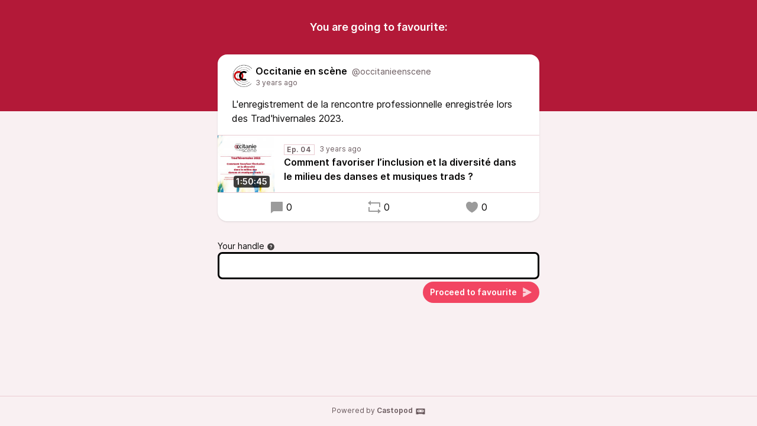

--- FILE ---
content_type: text/html; charset=UTF-8
request_url: https://podcasts.occitanie-en-scene.fr/@occitanieenscene/posts/0c227a43-87c7-4ca7-9161-f3d9b87c066c/remote/favourite
body_size: 3688
content:
<!DOCTYPE html>
<html lang="en">

<head>
    <meta charset="UTF-8"/>
    <meta name="viewport" content="width=device-width, initial-scale=1.0"/>
    <link rel="icon" type="image/x-icon" href="/media/site/favicon.c8b28bd7.ico" />
    <link rel="apple-touch-icon" href="/media/site/icon-180.c8b28bd7.png">
    <link rel="manifest" href="/@occitanieenscene/manifest.webmanifest">
    <meta name="theme-color" content="#F24562">
    <script>
    // Check that service workers are supported
    if ('serviceWorker' in navigator) {
        // Use the window load event to keep the page load performant
        window.addEventListener('load', () => {
            navigator.serviceWorker.register('/sw.js');
        });
    }
    </script>

    <title>Favourite Occitanie en scène&amp;#039;s post</title>
<meta name="title" content="Favourite Occitanie en scène&amp;#039;s post" />
<meta name="description" content="L&apos;enregistrement de la rencontre professionnelle enregistrée lors des Trad&apos;hivernales 2023." />
<link rel="canonical" href="https://podcasts.occitanie-en-scene.fr/@occitanieenscene/posts/0c227a43-87c7-4ca7-9161-f3d9b87c066c/remote/favourite" />
<meta property="twitter:title" content="Favourite Occitanie en scène&amp;#039;s post" />
<meta property="twitter:description" content="L&apos;enregistrement de la rencontre professionnelle enregistrée lors des Trad&apos;hivernales 2023." />
<meta property="twitter:card" content="summary_large_image" />
<meta property="twitter:image" content="https://podcasts.occitanie-en-scene.fr/media/podcasts/occitanieenscene/cover_federation.png" />
<meta property="og:title" content="Favourite Occitanie en scène&amp;#039;s post" />
<meta property="og:description" content="L&apos;enregistrement de la rencontre professionnelle enregistrée lors des Trad&apos;hivernales 2023." />
<meta property="og:image" content="https://podcasts.occitanie-en-scene.fr/media/podcasts/occitanieenscene/cover_federation.png" />
<meta property="og:site_name" content="Ressources audio et podcasts - Occitanie en scène" />
    <link rel='stylesheet' type='text/css' href='/themes/colors' />
        <link rel="stylesheet" href="/assets/styles/index.css.2732cbfb.css"/>        <script type="module" src="/assets/vendor.75ee2f09.js"></script>    <script type="module" src="/assets/Time.75de85c3.js"></script>    <script type="module" src="/assets/Tooltip.fe41c97a.js"></script>    <script type="module" src="/assets/podcast.ts.6429186d.js"></script></head>

<body class="flex flex-col min-h-screen mx-auto bg-base theme-crimson">
    <header class="pt-8 pb-32 bg-header">
        <h1 class="text-lg font-semibold text-center text-white">You are going to favourite:</h1>
    </header>
    <main class="flex-1 max-w-xl px-4 pb-8 mx-auto -mt-24">
        <article class="relative z-10 w-full shadow bg-elevated sm:rounded-conditional-2xl">
    <header class="flex px-6 py-4 gap-x-2">
        <img src="https://podcasts.occitanie-en-scene.fr/media/podcasts/occitanieenscene/cover_thumbnail.webp" alt="Occitanie en scène" class="w-10 h-10 rounded-full aspect-square" loading="lazy" />
        <div class="flex flex-col min-w-0">
            <a href="https://podcasts.occitanie-en-scene.fr/@occitanieenscene" class="flex items-baseline hover:underline" >
                <span class="mr-2 font-semibold truncate">Occitanie en scène</span>
                <span class="text-sm truncate text-skin-muted">@occitanieenscene</span>
            </a>
            <a href="/@occitanieenscene/posts/0c227a43-87c7-4ca7-9161-f3d9b87c066c"
            class="text-xs text-skin-muted">
                    <time-ago class="" datetime="2023-02-08T15:38:20+0000">
        <time
            datetime="2023-02-08T15:38:20+0000"
            title="2023-02-08 15:38:20">Feb 8, 2023</time>
    </time-ago>            </a>
        </div>
    </header>
            <div class="px-6 mb-4 post-content">L'enregistrement de la rencontre professionnelle enregistrée lors des Trad'hivernales 2023.</div>
                <div class="flex items-center border-y border-subtle">
    <div class="relative">
        <time class="absolute px-1 text-sm font-semibold text-white rounded bg-black/75 bottom-2 right-2" datetime="PT6645.577S">
            1:50:45        </time>
        <img
        src="https://podcasts.occitanie-en-scene.fr/media/podcasts/occitanieenscene/trad-hivernales-2023_thumbnail.webp"
        alt="Comment favoriser l’inclusion et la diversité dans le milieu des danses et musiques trads ?" class="w-24 h-24 aspect-square" loading="lazy" />
    </div>
    <div class="flex flex-col flex-1 px-4 py-2">
        <div class="inline-flex">
            <abbr class="tracking-wider text-xs font-semibold text-skin-muted px-1 border border-subtle mr-2 !no-underline" title="Episode 04" data-tooltip="bottom">Ep. 04</abbr>                <time-ago class="text-xs whitespace-nowrap text-skin-muted" datetime="2023-02-08T15:38:20+0000">
        <time
            datetime="2023-02-08T15:38:20+0000"
            title="2023-02-08 15:38:20">Feb 8, 2023</time>
    </time-ago>        </div>
        <a href="https://podcasts.occitanie-en-scene.fr/@occitanieenscene/episodes/trad-hivernales-2023" class="flex items-baseline font-semibold line-clamp-2" title="Comment favoriser l’inclusion et la diversité dans le milieu des danses et musiques trads ?">Comment favoriser l’inclusion et la diversité dans le milieu des danses et musiques trads ?</a>
    </div>
    <play-episode-button
        class="mr-4"
        id="1_6"
        imageSrc="https://podcasts.occitanie-en-scene.fr/media/podcasts/occitanieenscene/trad-hivernales-2023_thumbnail.webp"
        title="Comment favoriser l’inclusion et la diversité dans le milieu des danses et musiques trads ?"
        podcast="Occitanie en scène"
        src="https://podcasts.occitanie-en-scene.fr/audio/AgAAAAYAAADnrR0A9dbTDPUZAADsweNj/occitanieenscene/trad-hivernales-2023.mp3?_from=-+Website+-"
        mediaType="audio/mpeg"
        playLabel="Play"
        playingLabel="Playing"></play-episode-button>
</div>        <footer class="flex justify-around px-6 py-3">
        <a href="https://podcasts.occitanie-en-scene.fr/@occitanieenscene/posts/0c227a43-87c7-4ca7-9161-f3d9b87c066c" class="inline-flex items-center hover:underline" title="0 replies"><svg class="text-2xl mr-1 opacity-40" viewBox="0 0 24 24" fill="currentColor" width="1em" height="1em"><g><path fill="none" d="M0 0h24v24H0z"/><path d="M6.455 19L2 22.5V4a1 1 0 0 1 1-1h18a1 1 0 0 1 1 1v14a1 1 0 0 1-1 1H6.455z"/></g></svg>0</a>    <a href="https://podcasts.occitanie-en-scene.fr/@occitanieenscene/posts/0c227a43-87c7-4ca7-9161-f3d9b87c066c/remote/reblog" onclick="window.open('https://podcasts.occitanie-en-scene.fr/@occitanieenscene/posts/0c227a43-87c7-4ca7-9161-f3d9b87c066c/remote/reblog', '_blank', 'width=420,height=620,scrollbars=yes,menubar=no,status=yes,resizable=yes,screenx=0,screeny=0'); return false;" class="inline-flex items-center hover:underline" title="0 shares"><svg class="text-2xl mr-1 opacity-40" viewBox="0 0 24 24" fill="currentColor" width="1em" height="1em"><g><path fill="none" d="M0 0h24v24H0z"/><path d="M6 4h15a1 1 0 0 1 1 1v7h-2V6H6v3L1 5l5-4v3zm12 16H3a1 1 0 0 1-1-1v-7h2v6h14v-3l5 4-5 4v-3z"/></g></svg>0</a>    <a href="https://podcasts.occitanie-en-scene.fr/@occitanieenscene/posts/0c227a43-87c7-4ca7-9161-f3d9b87c066c/remote/favourite" onclick="window.open('https://podcasts.occitanie-en-scene.fr/@occitanieenscene/posts/0c227a43-87c7-4ca7-9161-f3d9b87c066c/remote/favourite', '_blank', 'width=420,height=620,scrollbars=yes,menubar=no,status=yes,resizable=yes,screenx=0,screeny=0'); return false;" class="inline-flex items-center hover:underline" title="0 favourites"><svg class="text-2xl mr-1 opacity-40" viewBox="0 0 24 24" fill="currentColor" width="1em" height="1em"><g><path fill="none" d="M0 0H24V24H0z"/><path d="M16.5 3C19.538 3 22 5.5 22 9c0 7-7.5 11-10 12.5C9.5 20 2 16 2 9c0-3.5 2.5-6 5.5-6C9.36 3 11 4 12 5c1-1 2.64-2 4.5-2z"/></g></svg>0</a>    </footer>
</article>

        <form action="/posts/0c227a43-87c7-4ca7-9161-f3d9b87c066c/remote/favourite" method="POST" class="flex flex-col mt-8 gap-y-2">
            <input type="hidden" name="csrf_test_name" value="b061b2ad3dc91f9092ad706e5ccddc8a384b12b799f4414535135043a14441de" />            


                <div class="flex flex-col ">
            <label class="text-sm "  for="handle">Your handle<span data-tooltip="bottom" tabindex="0" title="Enter the @username@domain you want to act from." class="inline-block align-middle opacity-75 focus:ring-accent ml-1"><svg viewBox="0 0 24 24" fill="currentColor" width="1em" height="1em"><g><path fill="none" d="M0 0h24v24H0z"/><path d="M12 22C6.477 22 2 17.523 2 12S6.477 2 12 2s10 4.477 10 10-4.477 10-10 10zm-1-7v2h2v-2h-2zm2-1.645A3.502 3.502 0 0 0 12 6.5a3.501 3.501 0 0 0-3.433 2.813l1.962.393A1.5 1.5 0 1 1 12 11.5a1 1 0 0 0-1 1V14h2v-.645z"/></g></svg></span></label>
        <input type="text" name="handle" value="" class="w-full bg-elevated border-contrast rounded-lg focus:border-contrast border-3 focus:ring-accent focus-within:ring-accent mb-1 px-3 py-2" required="required" id="handle" />

        
    </div>

                <button class="flex-shrink-0 inline-flex items-center justify-center font-semibold shadow-xs rounded-full focus:ring-accent px-3 py-2 text-sm leading-5 text-accent-contrast bg-accent-base hover:bg-accent-hover self-end"  type="submit">Proceed to favourite<svg class="ml-2 opacity-75 text-lg" viewBox="0 0 24 24" fill="currentColor" width="1em" height="1em"><g><path fill="none" d="M0 0h24v24H0z"/><path d="M3 13h6v-2H3V1.846a.5.5 0 0 1 .741-.438l18.462 10.154a.5.5 0 0 1 0 .876L3.741 22.592A.5.5 0 0 1 3 22.154V13z"/></g></svg></button>
        </form>
    </main>
    <footer
        class="flex-col w-full px-2 py-4 mt-auto text-xs text-center border-t text-skin-muted border-subtle">
        Powered by <a class="inline-flex font-semibold hover:underline focus:ring-accent" href="https://castopod.org" target="_blank" rel="noreferrer noopener">Castopod<svg class="ml-1 text-lg" viewBox="0 0 24 24" fill="currentColor" width="1em" height="1em"><path fill="none" d="M0,0H24V24H0Z"/><path d="M17.13,11.69a1.28,1.28,0,0,1-.26.8,2.91,2.91,0,0,0-1.09-.3,2.12,2.12,0,0,0-1.15.35,1.36,1.36,0,0,1-.29-.85,1.4,1.4,0,1,1,2.79,0ZM8.26,10.28a1.39,1.39,0,0,0-1.14,2.2,2.84,2.84,0,0,1,1.09-.3,2.12,2.12,0,0,1,1.15.35,1.36,1.36,0,0,0,.29-.85A1.39,1.39,0,0,0,8.26,10.28ZM22,7.19V17.8a1.34,1.34,0,0,1-1.34,1.35H17.17s-.36-.65-.49-.86a.57.57,0,0,0-.45-.19H7.75a.54.54,0,0,0-.46.19c-.17.23-.5.86-.5.86H3.35A1.35,1.35,0,0,1,2,17.81V7.2A1.35,1.35,0,0,1,3.34,5.85H20.65A1.35,1.35,0,0,1,22,7.19Zm-2.6,4.39a2.82,2.82,0,0,0-2.84-2.86H7.43a2.85,2.85,0,0,0,0,5.7h9.13A2.84,2.84,0,0,0,19.4,11.58Z"/></svg></a>    </footer>

<!-- Matomo -->
<script type="text/javascript">
  var _paq = window._paq || [];
  _paq.push(['trackPageView']);
  _paq.push(['enableLinkTracking']);
  (function() {
    var u="https://matomo.occitanie-en-scene.fr/";
    _paq.push(['setTrackerUrl', u+'matomo.php']);
    _paq.push(['setSiteId', '104']);
    var d=document, g=d.createElement('script'), s=d.getElementsByTagName('script')[0];
    g.type='text/javascript'; g.async=true; g.defer=true; g.src=u+'matomo.js'; s.parentNode.insertBefore(g,s);
  })();
</script>
<noscript><p><img src="https://matomo.occitanie-en-scene.fr/matomo.php?idsite=104&amp;rec=1" style="border:0;" alt="" /></p></noscript>
<!-- End Matomo Code -->
</body>


--- FILE ---
content_type: application/javascript
request_url: https://podcasts.occitanie-en-scene.fr/assets/Time.75de85c3.js
body_size: 547
content:
const l=()=>{const e=document.querySelector("aside[data-sidebar-toggler='sidebar']"),t=document.querySelector("button[data-sidebar-toggler='toggler']"),a=document.querySelector("div[data-sidebar-toggler='backdrop']");if(typeof e.dataset.toggleClass!="undefined"){const s=d=>{t.setAttribute("aria-expanded",d),a.setAttribute("aria-expanded",d)},i=()=>{s("false"),e.classList.add(e.dataset.toggleClass),a.classList.add("hidden"),t.classList.add(t.dataset.toggleClass)},r=()=>{s("true"),e.classList.remove(e.dataset.toggleClass),a.classList.remove("hidden"),t.classList.remove(t.dataset.toggleClass)};t.addEventListener("click",()=>{e.classList.contains(e.dataset.hideClass)?r():i()}),a.addEventListener("click",()=>{e.classList.contains(e.dataset.hideClass)||i()});const o=()=>{const d=!e.classList.contains(e.dataset.hideClass)||window.innerWidth>=768,n=t.getAttribute("aria-expanded");d&&(!n||n==="false")?s("true"):!d&&(!n||n==="true")&&s("false")};window.addEventListener("load",o),window.addEventListener("resize",o)}},c=()=>{const e=document.querySelectorAll("time");for(let t=0;t<e.length;t++){const a=e[t],s=a.getAttribute("datetime");if(s&&!s.startsWith("PT")){const i=new Date(s);a.setAttribute("title",i.toLocaleString())}}};export{l as S,c as T};
//# sourceMappingURL=Time.75de85c3.js.map
